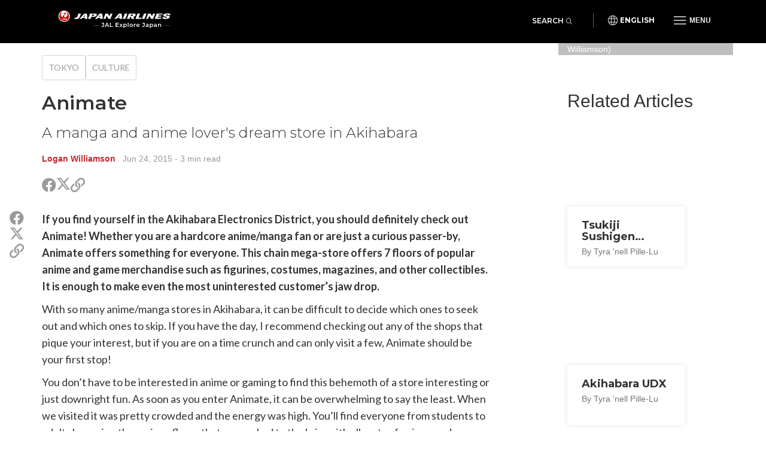

--- FILE ---
content_type: text/html; charset=UTF-8
request_url: https://jal.japantravel.com/tokyo/animate/21465
body_size: 9113
content:
<!doctype html>
<html class="no-js" xmlns:og="http://ogp.me/ns#" lang="en">

<head>
    <meta charset="utf-8">
    <title>Animate - Japan Airlines</title>

        <meta name="viewport" content="width=device-width, initial-scale=1.0, maximum-scale=5.0">

                <link rel="stylesheet" href="//netdna.bootstrapcdn.com/bootstrap/3.1.1/css/bootstrap.min.css">
        <link rel="stylesheet" href="https://jal.japantravel.com/css/mg-modal.css?1764131066">
        <link rel="stylesheet" href="https://jal.japantravel.com/css/mg.css?1764131066">
        <link rel="stylesheet" href="https://jal.japantravel.com/css/portal.css?1764131066">
        <link rel="stylesheet" href="https://jal.japantravel.com/css/build/jal.css?1764230339">
        <link rel="stylesheet" href="https://jal.japantravel.com/css/build/header.css?1764230339">
        <link rel="stylesheet" href="https://jal.japantravel.com/css/build/footer.css?1764230339">
        <link rel="stylesheet" href="https://jal.japantravel.com/font-awesome/css/all.css">
        <link rel="preconnect" href="https://fonts.googleapis.com">
        <link rel="preconnect" href="https://fonts.gstatic.com" crossorigin>
        <link href="https://fonts.googleapis.com/css2?family=Lato:wght@400;500;600;700&family=Noto+Sans:wght@400;500;600;700&family=Montserrat:wght@300;400;500;600;700&display=swap" rel="stylesheet">
    
    <link rel="stylesheet" href="https://jal.japantravel.com/css/build/article.css?1764230341">
    <!-- Google Tag Manager -->
    <script>(function(w,d,s,l,i){w[l]=w[l]||[];w[l].push({'gtm.start':
                new Date().getTime(),event:'gtm.js'});var f=d.getElementsByTagName(s)[0],
            j=d.createElement(s),dl=l!='dataLayer'?'&l='+l:'';j.async=true;j.src=
            'https://www.googletagmanager.com/gtm.js?id='+i+dl;f.parentNode.insertBefore(j,f);
        })(window,document,'script','dataLayer','GTM-KT3699K');</script>
    <!-- End Google Tag Manager -->

</head>

<body class="layout-jal page-article page-article-bigcover" data-domain="japantravel.com" data-lang="en">
    <!-- Google Tag Manager (noscript) -->
    <noscript><iframe src="https://www.googletagmanager.com/ns.html?id=GTM-KT3699K"
                      height="0" width="0" style="display:none;visibility:hidden"></iframe></noscript>
    <!-- End Google Tag Manager (noscript) -->

    <header class="jal-header">
    <!-- Mobile nav -->
    <div class="visible-xs">

        <nav class="navbar navbar--jal navbar-fixed-top jal-mbnav">
            <div class="container-fluid">

                <!-- Brand and toggle get grouped for better mobile display -->
                <div class="navbar-header">
                    <button type="button" class="navbar-toggle navbar-toggle--jal collapsed" data-toggle="collapse" data-target="#bs-example-navbar-collapse-1" aria-expanded="false">
                        <span class="sr-only">Toggle navigation</span>
                        <img src="https://jal.japantravel.com/img/icon_gmenu.svg" alt="Open navigation" class="icon-open">
                        <img src="https://jal.japantravel.com/img/icon_gmenu_close.svg" alt="Close navigation" class="icon-cross">
                    </button>
                    <button type="button" class="navbar-toggle navbar-toggle--jal collapsed" data-toggle="collapse" data-target="#bs-navbar-collapse--search-xs">
                        <i class="fal fa-search"></i>
                    </button>
                    <a href="/" class="logo-wrap navbar-brand" data-header-logo="">
                        <img src="https://jal.japantravel.com/img/logo-jal.svg" class="header-logo-jal" alt="JAPAN AIRLINES">
                    </a>
                </div>

                <!-- Collect the nav links, forms, and other content for toggling -->
                <div class="collapse navbar-collapse navbar-collapse--jal" id="bs-example-navbar-collapse-1">

                    <nav class="jal-mbnav__inner">
                        <ul class="jal-mbnav__lang">
                            <li><button data-toggle="modal" data-target="#jalLanguageModal">English</button></li>
                        </ul>

                        <div class="jal-mbnav__expand-wrap">
                            <a class="jal-mbnav__expand collapsed" role="button" data-toggle="collapse" href="#jalNavCollapse1" aria-expanded="true" aria-controls="jalFooterCollapse">Interests<span aria-hidden="true"></span></a>

                            <div id="jalNavCollapse1" class="collapse" aria-expanded="true" style="">
                                <ul class="jal-mbnav__list">
                                    <li><a href="https://jal.japantravel.com/activity">Activities</a></li>
    <li><a href="https://jal.japantravel.com/culture">Culture</a></li>
    <li><a href="https://jal.japantravel.com/food">Food</a></li>
    <li><a href="https://jal.japantravel.com/nightlife">Nightlife</a></li>
    <li><a href="https://jal.japantravel.com/beauty-spa">Beauty &amp; Spa</a></li>
    <li><a href="https://jal.japantravel.com/shopping">Shopping</a></li>
    <li><a href="https://jal.japantravel.com/transportation">Transportation</a></li>
<li><a href="https://jal.japantravel.com/search">Featured</a></li>
                                </ul>
                            </div>
                        </div>

                        <div class="jal-mbnav__expand-wrap">
                            <a class="jal-mbnav__expand collapsed" role="button" data-toggle="collapse" href="#jalNavCollapse2" aria-expanded="true" aria-controls="jalFooterCollapse">Destinations<span aria-hidden="true"></span></a>
                            <div id="jalNavCollapse2" class="collapse" aria-expanded="true" style="">
                                <ul class="jal-mbnav__list">
                                    <li><a href="https://jal.japantravel.com/tokyo">Tokyo</a></li>
    <li><a href="https://jal.japantravel.com/kyoto">Kyoto</a></li>
    <li><a href="https://jal.japantravel.com/osaka">Osaka</a></li>
    <li><a href="https://jal.japantravel.com/nara">Nara</a></li>
    <li><a href="https://jal.japantravel.com/hokkaido/sapporo">Sapporo</a></li>
    <li><a href="https://jal.japantravel.com/hiroshima">Hiroshima</a></li>
<li><a href="https://jal.japantravel.com/destinations">All destinations</a></li>
                                </ul>
                            </div>
                        </div>

                        <div class="jal-mbnav__expand-wrap">
                            <a class="jal-mbnav__expand collapsed" role="button" data-toggle="collapse" href="#jalNavCollapse3" aria-expanded="true" aria-controls="jalFooterCollapse">Events<span aria-hidden="true"></span></a>

                            <div id="jalNavCollapse3" class="collapse" aria-expanded="true" style="">
                                <ul class="jal-mbnav__list">
                                    <li><a href="https://jal.japantravel.com/events?prefecture_slug=&amp;from=2025-12-01&amp;to=2026-01-31">This week</a></li>
<li><a href="https://jal.japantravel.com/events?prefecture_slug=&amp;from=2025-12-01&amp;to=2026-01-31">Next week</a></li>
<li><a href="https://jal.japantravel.com/events?prefecture_slug=&amp;from=2026-01-01&amp;to=2026-01-31">This month</a></li>
<li><a href="https://jal.japantravel.com/events?prefecture_slug=&amp;from=2026-02-01&amp;to=2026-02-28">Next month</a></li>
<li><a href="https://jal.japantravel.com/events">All events</a></li>
                                </ul>
                            </div>
                        </div>
                        <div class="jal-mbnav__expand-wrap">
                            <a class="jal-mbnav__expand collapsed" role="button" data-toggle="collapse" href="#jalNavCollapse5" aria-expanded="true" aria-controls="jalFooterCollapse">Before you go<span aria-hidden="true"></span></a>

                            <div id="jalNavCollapse5" class="collapse" aria-expanded="true" style="">
                                <ul class="jal-mbnav__list">
                                    <li><a href="https://jal.japantravel.com/search?type=guide">Guides</a></li>
<li><a href="https://jal.japantravel.com/tokyo/guide-to-visiting-japan/44798#visa">Visas</a></li>
<li><a href="https://jal.japantravel.com/tokyo/guide-to-visiting-japan/44798#transport">Transportation</a></li>
<li><a href="https://jal.japantravel.com/tokyo/guide-to-visiting-japan/44798#climate">Weather</a></li>
<li><a href="https://jal.japantravel.com/tokyo/guide-to-visiting-japan/44798#currency">Money</a></li>

<li><a href="https://jal.japantravel.com/search?type=news">News</a></li>                                </ul>
                            </div>
                        </div>
                        <a class="jal-mbnav__button" href="https://jal.japantravel.com/map/jal"><span><img src="https://jal.japantravel.com/img/icon_map_marker.svg" sr-hidden="true"></span>Japan Map</a>
                    </nav>

                </div><!-- /.navbar-collapse -->
                <div class="collapse dropdown-menu--search" id="bs-navbar-collapse--search-xs">
                    <div class="dropdown-menu--search-container">
                        <div class="dropdown-menu--search-header">
                            <div>Explore Japan</div>
                            <div class="dropdown-menu--search-header--close">
                                <button><i class="fal fa-times"></i></button>
                            </div>
                        </div>
                        <div class="dropdown-menu--search-item">
                            <form method="get" action="https://jal.japantravel.com/search">
                                <div class="input-group">
                                            <span class="input-group-prepend">
                                                <button class="btn bg-white rounded-pill ms-n3" type="button">
                                                    <i class="fal fa-search"></i>
                                                </button>
                                            </span>
                                    <input class="search__input form-control has-border-right-radius" placeholder="Type what you are looking for" name="q">
                                    <span class="input-group-append">
                                                <button class="btn bg-white rounded-pill ms-n3 search-remove" type="button">
                                                    <i class="fal fa-times"></i>
                                                </button>
                                            </span>
                                </div>
                            </form>
                        </div>
                        <div class="dropdown-menu--search-item random-search">
                            <div>
                                <i class="fa fa-question"></i><a href="https://jal.japantravel.com/tokyo" class="destination-name">Random destination</a>
                            </div>
                        </div>
                        <div class="dropdown-menu--search-item divider"></div>
                        <div class="dropdown-menu--search-item">
                            <div class="featured-destination">
                                <div>Featured destinations</div>
                            </div>
                            <ul>
                                                                    <li>
                                        <i class="fa fa-map-marker-alt destination-icon"></i><a class="destination-name" href="https://jal.japantravel.com/tokyo">Tokyo</a>
                                    </li>
                                                                    <li>
                                        <i class="fa fa-map-marker-alt destination-icon"></i><a class="destination-name" href="https://jal.japantravel.com/hiroshima">Hiroshima</a>
                                    </li>
                                                                    <li>
                                        <i class="fa fa-map-marker-alt destination-icon"></i><a class="destination-name" href="https://jal.japantravel.com/kanagawa/kamakura">Kamakura</a>
                                    </li>
                                                                    <li>
                                        <i class="fa fa-map-marker-alt destination-icon"></i><a class="destination-name" href="https://jal.japantravel.com/kanagawa/yokohama">Yokohama</a>
                                    </li>
                                                                    <li>
                                        <i class="fa fa-map-marker-alt destination-icon"></i><a class="destination-name" href="https://jal.japantravel.com/mie/ise">Ise</a>
                                    </li>
                                                            </ul>
                        </div>
                        <div class="dropdown-menu--search-item">
                            <div class="all-destination"><a href="https://jal.japantravel.com/destinations">All destinations</a></div>
                        </div>
                    </div>
                </div>
            </div><!-- /.container-fluid -->
        </nav>

    </div>

    <!-- Desktop nav - 48 height -->
    <div class="hidden-xs">
        <div class="navbar navbar--jal navbar-fixed-top jal-dsktopnav">
            <div class="container container--jal">

                <div class="jal-dsktopnav__brand navbar-header">
                    <a href="/" class="logo-wrap" data-header-logo="">
                        <img src="https://jal.japantravel.com/img/logo-jal.svg?v=1" class="header-logo-jal" alt="JAPAN AIRLINES">
                    </a>
                </div>

                <nav>
                    <ul class="navbar-nav navbar-right">
                        <li class="navbar__search">
                            <button class="jal-search__button navbar-toggle navbar-toggle--search collapsed" data-toggle="collapse" data-target="#bs-navbar-collapse--search">Search<span><i class="fal fa-search"></i></span></button>
                            <div class="collapse dropdown-menu--search" id="bs-navbar-collapse--search">
                                <div class="dropdown-menu--search-container">
                                    <div class="dropdown-menu--search-item">
                                        <form method="get" action="https://jal.japantravel.com/search">
                                        <div class="input-group">
                                            <span class="input-group-prepend">
                                                <button class="btn bg-white rounded-pill ms-n3" type="button">
                                                    <i class="fal fa-search"></i>
                                                </button>
                                            </span>
                                            <input class="search__input form-control has-border-right-radius" placeholder="Type what you are looking for" name="q">
                                            <span class="input-group-append">
                                                <button class="btn bg-white rounded-pill ms-n3 search-remove" type="button">
                                                    <i class="fal fa-times"></i>
                                                </button>
                                            </span>
                                        </div>
                                        </form>
                                    </div>
                                    <div class="dropdown-menu--search-item random-search">
                                        <div>
                                            <i class="fa fa-question"></i><a href="https://jal.japantravel.com/tokyo" class="destination-name">Random destination</a>
                                        </div>
                                    </div>
                                    <div class="dropdown-menu--search-item divider"></div>
                                    <div class="dropdown-menu--search-item">
                                        <div class="featured-destination">
                                            <div>Featured destinations</div>
                                            <div class="all-destination"><a href="https://jal.japantravel.com/destinations">All destinations</a></div>
                                        </div>
                                        <ul>
                                                                                        <li>
                                                <i class="fa fa-map-marker-alt destination-icon"></i><a class="destination-name" href="https://jal.japantravel.com/tokyo">Tokyo</a>
                                            </li>
                                                                                        <li>
                                                <i class="fa fa-map-marker-alt destination-icon"></i><a class="destination-name" href="https://jal.japantravel.com/hiroshima">Hiroshima</a>
                                            </li>
                                                                                        <li>
                                                <i class="fa fa-map-marker-alt destination-icon"></i><a class="destination-name" href="https://jal.japantravel.com/kanagawa/kamakura">Kamakura</a>
                                            </li>
                                                                                        <li>
                                                <i class="fa fa-map-marker-alt destination-icon"></i><a class="destination-name" href="https://jal.japantravel.com/kanagawa/yokohama">Yokohama</a>
                                            </li>
                                                                                        <li>
                                                <i class="fa fa-map-marker-alt destination-icon"></i><a class="destination-name" href="https://jal.japantravel.com/mie/ise">Ise</a>
                                            </li>
                                                                                    </ul>
                                    </div>
                                </div>
                            </div>
                        </li>
                        <li class="navbar__separator"></li>
                        <li><button class="jal-dsktopnav__lang" data-toggle="modal" data-target="#jalLanguageModal">English</button></li>
                        <li class="dropdown--mega">
                            <button type="button" class="navbar-toggle navbar-toggle--jal navbar-toggle--mega collapsed" data-toggle="collapse" data-target="#bs-example-navbar-collapse-2" aria-expanded="false">
                                <span class="sr-only">Toggle navigation</span>
                                <img src="https://jal.japantravel.com/img/icon_gmenu.svg" alt="Open navigation" class="icon-open">
                                <img src="https://jal.japantravel.com/img/icon_gmenu_close.svg" alt="Close navigation" class="icon-cross">
                                <span>Menu</span>
                            </button>
                            <div class="collapse dropdown-menu--mega" id="bs-example-navbar-collapse-2" role="menu">
                                <div class="jal-mega__inner">
                                    <div class="jal-mega__column">
                                        <span class="jal-mega__title">Interests</span>
                                        <ul class="jal-mega__list jal-mega__list--feature">
                                            <li><a href="https://jal.japantravel.com/activity">Activities</a></li>
    <li><a href="https://jal.japantravel.com/culture">Culture</a></li>
    <li><a href="https://jal.japantravel.com/food">Food</a></li>
    <li><a href="https://jal.japantravel.com/nightlife">Nightlife</a></li>
    <li><a href="https://jal.japantravel.com/beauty-spa">Beauty &amp; Spa</a></li>
    <li><a href="https://jal.japantravel.com/shopping">Shopping</a></li>
    <li><a href="https://jal.japantravel.com/transportation">Transportation</a></li>
<li><a href="https://jal.japantravel.com/search">Featured</a></li>
                                        </ul>
                                    </div>
                                    <div class="jal-mega__column">
                                        <span class="jal-mega__title">Destinations</span>
                                        <ul class="jal-mega__list jal-mega__list--feature">
                                            <li><a href="https://jal.japantravel.com/tokyo">Tokyo</a></li>
    <li><a href="https://jal.japantravel.com/kyoto">Kyoto</a></li>
    <li><a href="https://jal.japantravel.com/osaka">Osaka</a></li>
    <li><a href="https://jal.japantravel.com/nara">Nara</a></li>
    <li><a href="https://jal.japantravel.com/hokkaido/sapporo">Sapporo</a></li>
    <li><a href="https://jal.japantravel.com/hiroshima">Hiroshima</a></li>
<li><a href="https://jal.japantravel.com/destinations">All destinations</a></li>
                                        </ul>
                                    </div>
                                    <div class="jal-mega__column">
                                        <span class="jal-mega__title">Events</span>
                                        <ul class="jal-mega__list jal-mega__list--feature">
                                            <li><a href="https://jal.japantravel.com/events?prefecture_slug=&amp;from=2025-12-01&amp;to=2026-01-31">This week</a></li>
<li><a href="https://jal.japantravel.com/events?prefecture_slug=&amp;from=2025-12-01&amp;to=2026-01-31">Next week</a></li>
<li><a href="https://jal.japantravel.com/events?prefecture_slug=&amp;from=2026-01-01&amp;to=2026-01-31">This month</a></li>
<li><a href="https://jal.japantravel.com/events?prefecture_slug=&amp;from=2026-02-01&amp;to=2026-02-28">Next month</a></li>
<li><a href="https://jal.japantravel.com/events">All events</a></li>
                                        </ul>
                                    </div>
                                    <div class="jal-mega__column">
                                        <span class="jal-mega__title">Before you go</span>
                                        <ul class="jal-mega__list">
                                            <li><a href="https://jal.japantravel.com/search?type=guide">Guides</a></li>
<li><a href="https://jal.japantravel.com/tokyo/guide-to-visiting-japan/44798#visa">Visas</a></li>
<li><a href="https://jal.japantravel.com/tokyo/guide-to-visiting-japan/44798#transport">Transportation</a></li>
<li><a href="https://jal.japantravel.com/tokyo/guide-to-visiting-japan/44798#climate">Weather</a></li>
<li><a href="https://jal.japantravel.com/tokyo/guide-to-visiting-japan/44798#currency">Money</a></li>

<li><a href="https://jal.japantravel.com/search?type=news">News</a></li>                                        </ul>
                                    </div>
                                </div>
                                <a class="jal-mega__button" href="https://jal.japantravel.com/map/jal"><span><img src="https://jal.japantravel.com/img/icon_map_marker.svg" sr-hidden="true"></span>Japan Map</a>
                            </div>
                        </li>

                    </ul>
                </nav>
            </div>
        </div>
    </div>
</header>

<!-- search - should be sticky on some pages only e.g. hp -->

<div class="modal modal--jal" id="jalLanguageModal" tabindex="-1" role="dialog" aria-labelledby="myModalLabel">
    <div class="modal-dialog" role="document">
        <div class="modal-content">
            <h4 class="jal-modal__title">Select your language</h4>
            <div class="btn-group jal-modal__lang-wrap dropdown">
                <button type="button" class="jal-modal__lang dropdown-toggle" data-toggle="dropdown" aria-haspopup="true" aria-expanded="false">
                    English
                </button>
                <ul class="dropdown-menu jal-modal__dropdown">
                                                                        <li class="active"><a class="language-select" data-target="https://jal.japantravel.com/">English</a></li>
                                                                                                <li><a class="language-select" data-target="https://es.jal.japantravel.com/">Español</a></li>
                                                                                                <li><a class="language-select" data-target="https://ko.jal.japantravel.com/">한국어</a></li>
                                                                                                <li><a class="language-select" data-target="https://th.jal.japantravel.com/">ไทย</a></li>
                                                                                                <li><a class="language-select" data-target="https://zhcn.jal.japantravel.com/">简体中文</a></li>
                                                                                                <li><a class="language-select" data-target="https://zhtw.jal.japantravel.com/">繁體中文</a></li>
                                                                                                <li><a class="language-select" data-target="https://id.jal.japantravel.com/">Bahasa Indonesia</a></li>
                                                                                                <li><a class="language-select" data-target="https://fr.jal.japantravel.com/">Français</a></li>
                                                            </ul>
            </div>
            <div class="jal-modal__submit">
                <button class="jal-modal__button">Continue</button>
            </div>
            <button type="button" class="jal-modal__close" data-dismiss="modal" aria-label="Close"><span aria-hidden="true" class="sr-only">Close</span></button>
        </div>
    </div>
</div>

    <div id="layout_main">
            <div class="article-hero-gallery ahg">
  <figure>
    <img class="img-fluid" src="https://a1.cdn.japantravel.com/photo/21465-119762/1440X960!/tokyo-animate-119762.jpg" loading="lazy" alt=""/>
  </figure>
  <div class="container">
    <div class="row">
      <div class="offset hidden-xs col-sm-9"></div>
      <div class="gallery col-xs-12 col-sm-3">
         <span class="credits">Look for the large &quot;animate&quot; sign outside the store!&nbsp; (Photo: Logan Williamson)</span>                   <span class="gallery-cta"><i class="fa fa-images"></i><i class="fa fa-plus"></i></span>
              </div>
    </div>
  </div>
</div>


    <section class="article-main">
        <div class="container">
            <div class="row">
                <div class="col-xs-12 col-sm-8">
                    <div class="article-header">
                        <ul class="separated-list context-heading-list breadcrumbs">
        <li class="separated-list-item">
        <span class="context-heading">
            <a href="https://jal.japantravel.com/Tokyo">Tokyo</a>
        </span>
    </li>
        <li class="separated-list-item">
        <span class="context-heading">
            <a href="https://jal.japantravel.com/culture/tokyo">Culture</a>
        </span>
    </li>
    </ul>
                        <h1>Animate</h1>
                        <h2 class="subtitle">A manga and anime lover&#039;s dream store in Akihabara</h2>
                        <div class="credits">
                            <a class="author self-target" href="https://en.japantravel.com/profile/logan-williamson/5190" target="_blank" rel="nofollow">Logan Williamson</a>
    &nbsp; <time id="publishedDate" title="" datetime="2015-06-24T16:33:35+09:00" data-original-title="">Jun 24, 2015</time>
    <span class="article__read-time"> - 3 min read</span>
                        </div>

                        <ul class="list-unstyled  share">
  <li class="share__item share__item--facebook"><a class="share__link" href="http://www.facebook.com/sharer.php?u=https://jal.japantravel.com/tokyo/animate/21465" target="_blank"><i class="fab fa-facebook share__icon" aria-hidden="true"></i><span class="sr-only">Share on Facebook</span></a></li>
  <li class="share__item share__item--twitter"><a class="share__link" href="https://twitter.com/intent/tweet?text=Animate&url=https://jal.japantravel.com/tokyo/animate/21465" target="_blank">
    <svg class="x-twitter article_social__share-icon" xmlns="http://www.w3.org/2000/svg" viewBox="0 0 512 512" aria-hidden="true">
      <path d="M389.2 48h70.6L305.6 224.2 487 464H345L233.7 318.6 106.5 464H35.8L200.7 275.5 26.8 48H172.4L272.9 180.9 389.2 48zM364.4 421.8h39.1L151.1 88h-42L364.4 421.8z"/>
    </svg>
    <span class="sr-only">Share on X (Twitter)</span>
  </a></li>
  <li class="share__item share__item--copy">
    <a class="share__link" href="javascript:void(0)" data-target="https://jal.japantravel.com/tokyo/animate/21465"><i class="far fa-link share__icon" aria-hidden="true"></i><span class="sr-only">Copy link</span></a>
    <div class="share__copied-notice">Copied</div>
    <div class="share__copy-notice">Copy link</div>
  </li>
</ul>
                    </div>

                    
                    <div class="article-main-content">
                        <div class="article-sns-wrapper">
                            <ul class="list-unstyled  share">
  <li class="share__item share__item--facebook"><a class="share__link" href="http://www.facebook.com/sharer.php?u=https://jal.japantravel.com/tokyo/animate/21465" target="_blank"><i class="fab fa-facebook share__icon" aria-hidden="true"></i><span class="sr-only">Share on Facebook</span></a></li>
  <li class="share__item share__item--twitter"><a class="share__link" href="https://twitter.com/intent/tweet?text=Animate&url=https://jal.japantravel.com/tokyo/animate/21465" target="_blank">
    <svg class="x-twitter article_social__share-icon" xmlns="http://www.w3.org/2000/svg" viewBox="0 0 512 512" aria-hidden="true">
      <path d="M389.2 48h70.6L305.6 224.2 487 464H345L233.7 318.6 106.5 464H35.8L200.7 275.5 26.8 48H172.4L272.9 180.9 389.2 48zM364.4 421.8h39.1L151.1 88h-42L364.4 421.8z"/>
    </svg>
    <span class="sr-only">Share on X (Twitter)</span>
  </a></li>
  <li class="share__item share__item--copy">
    <a class="share__link" href="javascript:void(0)" data-target="https://jal.japantravel.com/tokyo/animate/21465"><i class="far fa-link share__icon" aria-hidden="true"></i><span class="sr-only">Copy link</span></a>
    <div class="share__copied-notice">Copied</div>
    <div class="share__copy-notice">Copy link</div>
  </li>
</ul>
                        </div>

                            <div class="article__content">
        <p>If you find yourself in the Akihabara Electronics District, you should definitely check out Animate! Whether you are a hardcore anime/manga fan or are just a curious passer-by, Animate offers something for everyone. This chain mega-store offers 7 floors of popular anime and game merchandise such as figurines, costumes, magazines, and other collectibles. It is enough to make even the most uninterested customer&rsquo;s jaw drop.</p> <p>With so many anime/manga stores in Akihabara, it can be difficult to decide which ones to seek out and which ones to skip. If you have the day, I recommend checking out any of the shops that pique your interest, but if you are on a time crunch and can only visit a few, Animate should be your first stop!</p> <p>You don&rsquo;t have to be interested in anime or gaming to find this behemoth of a store interesting or just downright fun. As soon as you enter Animate, it can be overwhelming to say the least. When we visited it was pretty crowded and the energy was high. You&rsquo;ll find everyone from students to adults browsing the various floors that are packed to the brim with all sorts of unique and amazing merchandise with the exact same amount enthusiasm. That is probably what struck me the most about Animate and Akihabara in general. It seemed to be open to anyone and everyone. A place free of judgement where old and young could come to freely wander and explore typically &ldquo;nerdy&rdquo; or &ldquo;otaku&rdquo; things happily. It really made the whole experience a wonderful one and something I&rsquo;ll never forget.</p> <p>The layout of Animate is organized, but still chaotic. The first floor offers everything from posters to socks of various characters from anime/manga and games. The upper levels offer individual shops that are all placed together. Be warned, a lot of these stores are cash only! You also have to be aware of where the store begins and ends (which can sometimes be quite tricky) as you will get herded back into the store if you accidentally step outside the lines with unpaid merchandise!</p> <p>Typically the employees we encountered at each shop were helpful and kind, though there were definitely those who seemed to want to be somewhere else. The prices can range from very cheap to very overpriced. I found a Pokemon plushee that was &yen;3,000 in one store, but found the exact same one in a different store for &yen;2,000. If you find something you really want, I would recommend remembering where you found it and checking the other stores out first for a better price!</p> <p>Other than those few warnings, Animate was one of my favorite stores we visited here in Tokyo. Whether you are looking for a uniquely Japan experience or want to buy your favorite anime&rsquo;s or manga&rsquo;s merchandise, Animate is the perfect place!</p>     </div>


                        
                        
                        
                        <div class="article-user"">
    <div class="article-user__image">
        <figure>
            <a class="self-target" href="https://en.japantravel.com/profile/logan-williamson/5190" target="_blank" rel="nofollow">
                                    <img src="https://a3.cdn.japantravel.com/photo/u/5190/240x240/profile.jpg" alt="Logan Williamson" class="img-responsive" draggable="false"/>
                            </a>
        </figure>
    </div>
    <div class="article-user__content">
        <h2 class="article-user__title">
            <a class="self-target" href="https://en.japantravel.com/profile/logan-williamson/5190" target="_blank" rel="nofollow">
                <span class="article-user__name">Logan Williamson</span>
                <span class="article-user__username">@logan.williamson</span>
            </a>
        </h2>
        <p class="article-user__blurb">I am thrilled to be an intern for Japan Travel and am just as equally excited to be exploring Japan for the month of June! A photographer, foodie, and an architecture, art, and anime lovin&#039; girl from the United States. I can&#039;t wait to share all my adventures with you! </p>
    </div>
</div>
                    </div>
                </div>

                <div class="hidden-xs col-sm-1"><!-- spacer for wider column gap than the Bootstrap grid --></div>

                <div class="col-xs-12 col-sm-3 article-sidebar">
                    <div class="article-related">
                        <h2>Related Articles</h2>
                                                                                <div class="card-inset-2025-05 card-inset-2025-05-left">
    <figure><img src="https://a2.cdn.japantravel.com/photo/26428-138812/360x240!/tokyo-tsukiji-sushigen-headquarters-138812.jpg" loading="lazy" alt=""/></figure>
    <a href="https://jal.japantravel.com/tokyo/tsukiji-sushigen-headquarters/26428" class="inset">
        <h3>Tsukiji Sushigen Headquarters</h3><span class="sub">By Tyra 'nell Pille-Lu</span>
    </a>
</div>
                                                                                <div class="card-inset-2025-05 card-inset-2025-05-left">
    <figure><img src="https://a3.cdn.japantravel.com/photo/25529-135734/360x240!/tokyo-akihabara-udx-135734.jpg" loading="lazy" alt=""/></figure>
    <a href="https://jal.japantravel.com/tokyo/akihabara-udx/25529" class="inset">
        <h3>Akihabara UDX</h3><span class="sub">By Tyra 'nell Pille-Lu</span>
    </a>
</div>
                                                                                <div class="card-inset-2025-05 card-inset-2025-05-left">
    <figure><img src="https://a0.cdn.japantravel.com/photo/59641-202057/360x240!/tokyo-akiba-base-202057.jpg" loading="lazy" alt=""/></figure>
    <a href="https://jal.japantravel.com/tokyo/akiba-base/59641" class="inset">
        <h3>Akiba Base</h3><span class="sub">By Valentina Saavedra</span>
    </a>
</div>
                                                                                <div class="card-inset-2025-05 card-inset-2025-05-left">
    <figure><img src="https://a0.cdn.japantravel.com/photo/26429-138813/360x240!/tokyo-tokyo-anime-center-udx-akihabara-138813.jpg" loading="lazy" alt=""/></figure>
    <a href="https://jal.japantravel.com/tokyo/tokyo-anime-center-in-udx-akihabara/26429" class="inset">
        <h3>Tokyo Anime Center in UDX Akihabara</h3><span class="sub">By Tyra 'nell Pille-Lu</span>
    </a>
</div>
                                            </div>

                    <div class="article-jep ajep">
    <a class="ajep-banner" href="https://www.jal.co.jp/flights/en-us/japan-domestic-routes?r=inbound&r=explorejapan" rel="noopener nofollow" target="_blank">
        <p class="fare">Special fare</p>
        <p class="jal">JAL</p>
        <h3>Japan Explorer Pass</h3>
        <p class="blurb">Special airfares for overseas visitors to reach <b>over 30 cities</b> across Japan</p>
        <p class="cta">Learn More</p>
    </a>
    <p class="note">* Only individuals residing outside Japan are eligible to purchase. See full <a>T&Cs</a>.</p>
</div>
                </div>
            </div>
        </div>
    </section>
    </div>

    <footer class="jal-footer">
    <div class="container container--jal">
        <!-- Nav & SNS -->
        <div class="row jal-md-flex">
            <div class="jal-footer__nav">
                <div class="jal-footer__expand-wrap">
                    <a class="jal-footer__expand collapsed" role="button" data-toggle="collapse" href="#jalFooterCollapse" aria-expanded="false" aria-controls="jalFooterCollapse">Explore<span aria-hidden="true"></span></a>
                    <div id="jalFooterCollapse" class="collapse">
                        <ul class="jal-category-list">
                                                            <li>
                                    <a href="https://jal.japantravel.com/culture">Culture</a>
                                </li>
                                                            <li>
                                    <a href="https://jal.japantravel.com/nightlife">Nightlife</a>
                                </li>
                                                            <li>
                                    <a href="https://jal.japantravel.com/beauty-spa">Beauty &amp; Spa</a>
                                </li>
                                                            <li>
                                    <a href="https://jal.japantravel.com/shopping">Shopping</a>
                                </li>
                                                    </ul>
                    </div>
                </div>
                <div class="jal-footer__expand-wrap">
                    <a class="jal-footer__expand collapsed" role="button" data-toggle="collapse" href="#jalFooterCollapse2" aria-expanded="false" aria-controls="jalFooterCollapse2">Travel<span aria-hidden="true"></span></a>
                    <div id="jalFooterCollapse2" class="collapse">
                        <ul class="jal-category-list">
                                                            <li>
                                    <a href="https://jal.japantravel.com/accommodation">Accommodation</a>
                                </li>
                                                            <li>
                                    <a href="https://jal.japantravel.com/activity">Activities</a>
                                </li>
                                                            <li>
                                    <a href="https://jal.japantravel.com/food">Food</a>
                                </li>
                                                            <li>
                                    <a href="https://jal.japantravel.com/transportation">Transportation</a>
                                </li>
                                                    </ul>
                    </div>
                </div>
                <div class="jal-footer__expand-wrap">
                    <a class="jal-footer__expand collapsed" role="button" data-toggle="collapse" href="#jalFooterCollapse3" aria-expanded="false" aria-controls="jalFooterCollapse3">About JAL<span aria-hidden="true"></span></a>
                    <div id="jalFooterCollapse3" class="collapse">
                        <ul class="jal-category-list external-links">
                            <li>
                                <a href="https://www.jal.com/en/outline/corporate/" target="_blank">Corporate information</a>
                            </li>
                            <li>
                                <a href="https://press.jal.co.jp/en/" target="_blank">Press releases</a>
                            </li>
                            <li>
                                <a href="https://www.jal.com/en/investor/" target="_blank">Investor relations</a>
                            </li>
                            <li>
                                <a href="https://www.jal.com/en/flight/safety/" target="_blank">Safety Operations</a>
                            </li>
                            <li>
                                <a href="https://www.jal.com/en/csr/" target="_blank">CSR Activities</a>
                            </li>
                            <li>
                                <a href="https://www.job-jal.com/" target="_blank">Career Opportunities</a>
                            </li>
                        </ul>
                    </div>
                </div>
                <div class="jal-footer__expand-wrap">
                    <a class="jal-footer__expand collapsed" role="button" data-toggle="collapse" href="#jalFooterCollapse4" aria-expanded="false" aria-controls="jalFooterCollapse4">Destinations<span aria-hidden="true"></span></a>
                    <div id="jalFooterCollapse4" class="collapse">
                        <ul class="jal-category-list">
                                                            <li>
                                    <a href="https://jal.japantravel.com/kyoto">Kyoto</a>
                                </li>
                                                            <li>
                                    <a href="https://jal.japantravel.com/okinawa">Okinawa</a>
                                </li>
                                                            <li>
                                    <a href="https://jal.japantravel.com/osaka">Osaka</a>
                                </li>
                                                            <li>
                                    <a href="https://jal.japantravel.com/tokyo">Tokyo</a>
                                </li>
                                                        <li>
                                <a href="https://jal.japantravel.com/destinations">All destinations</a>
                            </li>
                        </ul>
                    </div>
                </div>
            </div>
            <div class="sns-box">
                <p class="sns-box__title">Follow us</p>
                <ul class="jal-category-list">
                    <li>
                        <a class="sns-icon sns-icon--instagram" href="https://www.instagram.com/japanairlines_jal/" target="_blank" rel="noopener">
                            <img src="https://jal.japantravel.com/img/sns_instagram_wt.svg" alt="Instagram">
                            <span class="link-other-text">Open in new tab</span>
                        </a>
                    </li>
                    <li>
                        <a class="sns-icon sns-icon--facebook" href="https://www.facebook.com/JapanAirlinesWorldwide/" target="_blank" rel="noopener">
                            <img src="https://jal.japantravel.com/img/sns_facebook_wt.svg" alt="Facebook">
                            <span class="link-other-text">Open in new tab</span>
                        </a>
                    </li>
                    <li>
                        <a class="sns-icon sns-icon--twitter" href="https://twitter.com/JALFlightInfo_e" target="_blank" rel="noopener">
                            <img src="https://jal.japantravel.com/img/sns_x_wt.svg" alt="Twitter">
                            <span class="link-other-text">Open in new tab</span>
                        </a>
                    </li>
                    <li>
                        <a class="sns-icon sns-icon--youtube" href="https://www.youtube.com/c/japanairlinesworld" target="_blank" rel="noopener">
                            <img src="https://jal.japantravel.com/img/sns_youtube_wt.svg" alt="YouTube">
                            <span class="link-other-text">Open in new tab</span>
                        </a>
                    </li>
                </ul>
            </div>
        </div>

        <!-- Awardbox & Global link -->
        <div class="row jal-md-flex jal-footer__award">
            <div class="jal-award-unit">
                <div class="jal-award-box">
                    <a href="https://www.jal.co.jp/jp/en/inter/service/airline_awards/2019/index.html" target="_blank" rel="noopener">
                        <div class="award-logo">
                            <img src="https://jal.japantravel.com/img/wc_color_dark_bg.png" class="footer-logo" alt="Skytrax World’s No.1 Economy Class 2019">
                        </div>
                        <p class="award-text">APEX WORLD CLASS AIRLINE</p>
                    </a>
                </div>
                <div class="jal-award-box">
                    <a href="https://www.jal.co.jp/jp/en/tripadvisor_award/index.html" target="_blank" rel="noopener">
                    <div class="award-logo">
                        <img src="https://jal.japantravel.com/img/5_star_metallic_bg.png" class="footer-logo" alt="Tripadvisor Best Airline in Japan 2019 "></div>
                        <p class="award-text">SKYTRAX 5-STAR AIRLINE</p></a>
                </div>
            </div>
            <a class="jal-footer__global" target="_blank" href="https://www.jal.com">Go to <span>JAL Global Websites</span></a>
        </div>

        <div class="jal-footer-partner">
            Official Airline Partner        </div>
    </div>

    <hr class="jal-footer-line">

    <!-- bottom -->
    <div class="container container--jal">
        <div class="jal-footer-inr">
            <small class="copyright">Copyright © Japan Airlines. All rights reserved</small>
            <span><img src="https://jal.japantravel.com/img/logo-jal.svg" class="footer-logo-jal" alt="JAPAN AIRLINES"></span>
        </div>
    </div>
</footer>

                        <script type="text/javascript" src="https://a1.cdn.japantravel.com/js/jquery/jquery.js"></script>
                <script src="//netdna.bootstrapcdn.com/bootstrap/3.1.1/js/bootstrap.min.js"></script>
        <script src="https://jal.japantravel.com/js/portal.js?1764131066"></script>
    
    <script>
        var langUrl = '/';
        $('#jalLanguageModal button.jal-modal__button').click(function(){
            window.location = langUrl;
        });
        $("#jalLanguageModal .dropdown-menu li a").click(function(){
            $("#jalLanguageModal button.jal-modal__lang").text($(this).text());
            $("#jalLanguageModal button.jal-modal__lang").val($(this).text());
            langUrl = $(this).data('target');
        });
    </script>

    <script src='https://ajax.googleapis.com/ajax/libs/jqueryui/1.8.5/jquery-ui.min.js'></script>
    <script>
        $('img[data-src]').each(function() {
            $(this).attr('src', $(this).data('src'));
        });
        function showPhoto(index) {
            $('#article-gallery a.gallery_item').eq(index).click();
        }
    </script>


              <div style="display: none" id="article-gallery">
                  <a href="https://a1.cdn.japantravel.com/photo/21465-119762/1440X960!/tokyo-animate-119762.jpg"
                          data-caption="Photo: Look for the large &amp;quot;animate&amp;quot; sign outside the store!&amp;nbsp; (Photo: Logan Williamson)"
                        class="gallery_item"
          >
            <img class="img-responsive" src="https://a1.cdn.japantravel.com/photo/21465-119762/360x240!/tokyo-animate-119762.jpg"
                              alt="&lt;p&gt;Look for the large &amp;quot;animate&amp;quot; sign outside the store!&amp;nbsp;&lt;/p&gt;"
                            >
          </a>
                  <a href="https://a3.cdn.japantravel.com/photo/21465-119760/1440X960!/tokyo-animate-119760.jpg"
                          data-caption="Photo: One customer looks through some merchandise in one of the individual stores located on this floor.&amp;nbsp; (Photo: Logan Williamson)"
                        class="gallery_item"
          >
            <img class="img-responsive" src="https://a3.cdn.japantravel.com/photo/21465-119760/360x240!/tokyo-animate-119760.jpg"
                              alt="&lt;p&gt;One customer looks through some merchandise in one of the individual stores located on this floor.&amp;nbsp;&lt;/p&gt;"
                            >
          </a>
                  <a href="https://a0.cdn.japantravel.com/photo/21465-119756/1440X960!/tokyo-animate-119756.jpg"
                          data-caption="Photo: The first floor of Animate (Photo: Logan Williamson)"
                        class="gallery_item"
          >
            <img class="img-responsive" src="https://a0.cdn.japantravel.com/photo/21465-119756/360x240!/tokyo-animate-119756.jpg"
                              alt="&lt;p&gt;The first floor of Animate&lt;/p&gt;"
                            >
          </a>
                  <a href="https://a1.cdn.japantravel.com/photo/21465-119757/1440X960!/tokyo-animate-119757.jpg"
                          data-caption="Photo: Multiple individual shops are located on the same floor that sell everything from stuffed animals of your favorite characters to key chains and figurines. (Photo: Logan Williamson)"
                        class="gallery_item"
          >
            <img class="img-responsive" src="https://a1.cdn.japantravel.com/photo/21465-119757/360x240!/tokyo-animate-119757.jpg"
                              alt="&lt;p&gt;Multiple individual shops are located on the same floor that sell everything from stuffed animals of your favorite characters to key chains and figurines.&lt;/p&gt;"
                            >
          </a>
                  <a href="https://a2.cdn.japantravel.com/photo/21465-119758/1440X960!/tokyo-animate-119758.jpg"
                          data-caption="Photo: Attack on Titan keychains!&amp;nbsp; (Photo: Logan Williamson)"
                        class="gallery_item"
          >
            <img class="img-responsive" src="https://a2.cdn.japantravel.com/photo/21465-119758/360x240!/tokyo-animate-119758.jpg"
                              alt="&lt;p&gt;Attack on Titan keychains!&amp;nbsp;&lt;/p&gt;"
                            >
          </a>
                  <a href="https://a3.cdn.japantravel.com/photo/21465-119759/1440X960!/tokyo-animate-119759.jpg"
                          data-caption="Photo: Another look at the seemingly endless maze of little stores located inside Animate&amp;nbsp; (Photo: Logan Williamson)"
                        class="gallery_item"
          >
            <img class="img-responsive" src="https://a3.cdn.japantravel.com/photo/21465-119759/360x240!/tokyo-animate-119759.jpg"
                              alt="&lt;p&gt;Another look at the seemingly endless maze of little stores located inside Animate&amp;nbsp;&lt;/p&gt;"
                            >
          </a>
                  <a href="https://a0.cdn.japantravel.com/photo/21465-119761/1440X960!/tokyo-animate-119761.jpg"
                          data-caption="Photo: Costumes are for sale as well!&amp;nbsp; (Photo: Logan Williamson)"
                        class="gallery_item"
          >
            <img class="img-responsive" src="https://a0.cdn.japantravel.com/photo/21465-119761/360x240!/tokyo-animate-119761.jpg"
                              alt="&lt;p&gt;Costumes are for sale as well!&amp;nbsp;&lt;/p&gt;"
                            >
          </a>
              </div>
        <link href="https://a1.cdn.japantravel.com/css/touchtouch.css" media="screen" rel="stylesheet" type="text/css">
    <script type="text/javascript" src="https://a1.cdn.japantravel.com/js/jquery/touchtouch.jquery.js"></script>
    <script>
      $('#article-gallery a.gallery_item').touchTouch();
      $('.gallery-cta').click(function() { $('#article-gallery a.gallery_item').first().trigger('click'); });
    </script>

</body>
</html>
